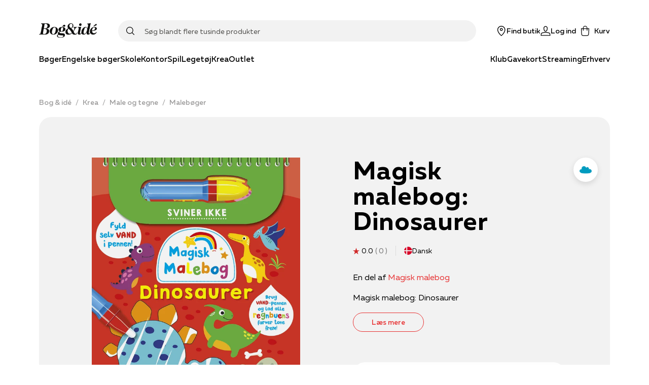

--- FILE ---
content_type: application/javascript; charset=utf-8
request_url: https://www.bog-ide.dk/_next/static/chunks/2610.8e9740b9f534a100.js
body_size: 2349
content:
"use strict";(self.webpackChunk_N_E=self.webpackChunk_N_E||[]).push([[2610],{82610:function(e,t,r){r.d(t,{c:function(){return G}});var n=r(59499),o=r(67294),c=r(61050),a=r(90116),i=r(82192),l=r(25089),u=r(9430),s=r(95187),d=r(35944);function m(e,t){var r=Object.keys(e);if(Object.getOwnPropertySymbols){var n=Object.getOwnPropertySymbols(e);t&&(n=n.filter((function(t){return Object.getOwnPropertyDescriptor(e,t).enumerable}))),r.push.apply(r,n)}return r}function f(e){for(var t=1;t<arguments.length;t++){var r=null!=arguments[t]?arguments[t]:{};t%2?m(Object(r),!0).forEach((function(t){(0,n.Z)(e,t,r[t])})):Object.getOwnPropertyDescriptors?Object.defineProperties(e,Object.getOwnPropertyDescriptors(r)):m(Object(r)).forEach((function(t){Object.defineProperty(e,t,Object.getOwnPropertyDescriptor(r,t))}))}return e}var g=[{min:0,max:100,toggled:!1},{min:101,max:200,toggled:!1},{min:201,max:300,toggled:!1},{min:301,max:400,toggled:!1},{min:401,max:-1,toggled:!1}],p=function(e,t,r){return e.min>=t&&e.max<=r&&e.max>0||e.max<0&&r>e.min},v=(0,o.memo)((function(e){var t=e.facet,r=e.onFacetToggled,n=t.min,c=void 0===n?0:n,i=t.max,l=void 0===i?0:i,m=t.currentMin,v=void 0===m?0:m,O=t.currentMax,x=void 0===O?0:O,Z=(0,o.useState)(x===l&&v===c),j=Z[0],w=Z[1],k=(0,o.useState)([].concat(g).filter((function(e){return e.min>=c||(e.max>0?e.min<=l:e.max<=l)})).map((function(e){return f(f({},e),{},{toggled:p(e,v,x)&&x!==l&&v!==c&&((null===t||void 0===t?void 0:t.isSelected)||!1)})}))),P=k[0],S=k[1],C=(0,u.$G)().translate,M=(0,o.useState)([v,x]),D=M[0],F=M[1];(0,o.useEffect)((function(){D[0]===c&&D[1]===l?r(t.key,void 0):r(t.key,"".concat(D[0],"|").concat(D[1]<0?l:D[1]))}),[D]),(0,o.useEffect)((function(){var e=P.filter((function(e){return e.toggled}));e.length?(w(!1),F([e[0].min,e[e.length-1].max])):(w(!0),F([c,l]))}),[P]);var E=(0,o.useCallback)((function(e){return e.min>v&&e.max<x&&e.max>-1&&!j&&!(x===l&&v===c)}),[v,x,j]);return(0,d.tZ)(b,{column:!0,alignItems:"stretch",children:P.map((function(e,t){var r=E(e);return(0,d.tZ)(h,{children:(0,d.tZ)(s.X,{label:(0,d.tZ)(y,{children:e.max>0?"".concat(e.min," - ").concat(e.max," ").concat(C("general.currencyLabel")):"".concat(e.min,"+ ").concat(C("general.currencyLabel"))}),disabled:r,onChange:function(){return function(e){S((function(t){var r=(0,a.Z)(t);r[e].toggled=!r[e].toggled;var n=P.filter((function(e){return e.toggled}));if(n.length){var o=n[0].min,c=n[n.length-1].max<0?l:n[n.length-1].max;return t.map((function(e){return f(f({},e),{},{toggled:p(e,o,c)})}))}return r}))}(t)},checked:e.toggled})},e.min)}))})})),b=(0,i.Z)(l.kC,{target:"exwgg7r2",label:"FacetListContainer"})({name:"0",styles:""}),h=(0,i.Z)("div",{target:"exwgg7r1",label:"Facet"})((function(e){return{"&:not(:last-of-type)":{marginBottom:e.theme.space[4]}}}),""),y=(0,i.Z)("span",{target:"exwgg7r0",label:"FacetLabel"})((function(e){var t=e.theme;return f(f({},t.mixins.useTextStyle("body")),{},{span:{color:t.colors.grey40}})}),""),O=r(88412),x=r(94777);function Z(e,t){var r=Object.keys(e);if(Object.getOwnPropertySymbols){var n=Object.getOwnPropertySymbols(e);t&&(n=n.filter((function(t){return Object.getOwnPropertyDescriptor(e,t).enumerable}))),r.push.apply(r,n)}return r}function j(e){for(var t=1;t<arguments.length;t++){var r=null!=arguments[t]?arguments[t]:{};t%2?Z(Object(r),!0).forEach((function(t){(0,n.Z)(e,t,r[t])})):Object.getOwnPropertyDescriptors?Object.defineProperties(e,Object.getOwnPropertyDescriptors(r)):Z(Object(r)).forEach((function(t){Object.defineProperty(e,t,Object.getOwnPropertyDescriptor(r,t))}))}return e}var w=(0,o.memo)((function(e){var t,r=e.facet,n=e.onFacetToggled,c=(0,u.$G)().translate,a=(0,o.useState)(""),i=a[0],l=a[1],m=(0,o.useMemo)((function(){var e;return i?null===r||void 0===r||null===(e=r.facetResults)||void 0===e?void 0:e.filter((function(e){var t,r;return null===(t=e.query)||void 0===t||null===(r=t.name)||void 0===r?void 0:r.toLowerCase().includes(i.toLowerCase())})):null===r||void 0===r?void 0:r.facetResults}),[i,r]);if(null===r||void 0===r||!r.facetResults)return(0,d.tZ)(d.HY,{});return(0,d.BX)(k,{column:!0,alignItems:"stretch",children:[(0,d.tZ)(P,{children:(0,d.tZ)(O.U,{value:i,onChange:function(e){var t=e.target.value;return l(t)},label:"".concat((0,x.formatString)(c("search.filterAndFacets.facetSearch"),(r.name||"").toLowerCase())," ")})}),null===m||void 0===m||null===(t=m.filter((function(e){var t,r;return!!e.count&&!(null===(t=e.query)||void 0===t||!t.name)&&(null===(r=e.query)||void 0===r?void 0:r.value)})))||void 0===t?void 0:t.slice(0,10).map((function(e){var t,o,c;return(0,d.tZ)(S,{children:(0,d.tZ)(s.X,{label:(0,d.BX)(C,{children:[(c=null===(o=e.query)||void 0===o?void 0:o.name,c&&c.endsWith("$")?c.slice(0,-1):c)," ",(0,d.tZ)("span",{children:"(".concat(e.count,")")})]}),onChange:function(){var t;return n(r.key,null===(t=e.query)||void 0===t?void 0:t.value)},checked:e.isSelected})},null===(t=e.query)||void 0===t?void 0:t.value)}))]})})),k=(0,i.Z)(l.kC,{target:"e14pvdtm3",label:"FacetListContainer"})({name:"0",styles:""}),P=(0,i.Z)("div",{target:"e14pvdtm2",label:"FacetSearchWrapper"})((function(e){return{marginBottom:e.theme.space[6]}}),""),S=(0,i.Z)("div",{target:"e14pvdtm1",label:"Facet"})((function(e){return{"&:not(:last-of-type)":{marginBottom:e.theme.space[4]}}}),""),C=(0,i.Z)("span",{target:"e14pvdtm0",label:"FacetLabel"})((function(e){var t=e.theme;return j(j({},t.mixins.useTextStyle("body")),{},{span:{color:t.colors.grey40}})}),""),M=r(38443),D=r(45279),F=r(52187);var E,L=(0,o.memo)((function(e){var t=e.facet,r=e.onFacetToggled,n=t.min,c=void 0===n?0:n,a=t.max,i=void 0===a?0:a,l=t.currentMin,u=void 0===l?c||0:l,s=t.currentMax,m=void 0===s?i||0:s,f=(0,o.useState)([u,m]),g=f[0],p=f[1];(0,o.useEffect)((function(){(t.currentMin||0===t.currentMin)&&t.currentMax||g[0]===c&&g[1]===i||p([c,i]),(t.currentMin&&t.currentMax&&(t.currentMin<c||t.currentMax>i)||t.currentMin===c&&t.currentMax===i)&&p([c,i])}),[t]);return(0,d.BX)(B,{column:!0,alignItems:"stretch",children:[(0,d.BX)(R,{min:c,max:i,value:g,onValueChange:p,onValueCommit:function(e){p(e),null===r||void 0===r||r(t.key,"".concat(t.key,":").concat(e[0],",").concat(e[1]))},children:[(0,d.tZ)(T,{children:(0,d.tZ)(q,{})}),(0,d.tZ)(X,{}),(0,d.tZ)(X,{})]}),(0,d.tZ)(F.x,{fontWeight:"Bold",children:"".concat(g[0]," - ").concat(g[1])})]})})),B=(0,i.Z)(l.kC,{target:"eudiss4",label:"FacetListContainer"})({name:"0",styles:""}),R=(0,i.Z)(D.fC,{target:"eudiss3",label:"SliderRoot"})((function(e){return{position:"relative",display:"flex",alignItems:"center",userSelect:"none",touchAction:"none",width:"200px",height:"20px",marginBottom:e.theme.space[4]}}),""),T=(0,i.Z)(D.fQ,{target:"eudiss2",label:"SliderTrack"})((function(e){var t=e.theme;return{position:"relative",flexGrow:1,backgroundColor:(0,M.$n)(t.colors.primary,.3),borderRadius:"50px",height:"3px"}}),""),q=(0,i.Z)(D.e6,{target:"eudiss1",label:"SliderRange"})((function(e){return{position:"absolute",backgroundColor:e.theme.colors.primary,borderRadius:"50px",height:"100%"}}),""),X=(0,i.Z)(D.bU,{target:"eudiss0",label:"SliderThumb"})((function(e){var t=e.theme;return{display:"block",width:"20px",height:"20px",backgroundColor:t.colors.primary,boxShadow:"0 2px 10px ".concat(t.colors.primary),borderRadius:"10px","&:hover":{backgroundColor:(0,M._j)(t.colors.primary,.2),cursor:"pointer"}}}),"");function _(e,t){var r=Object.keys(e);if(Object.getOwnPropertySymbols){var n=Object.getOwnPropertySymbols(e);t&&(n=n.filter((function(t){return Object.getOwnPropertyDescriptor(e,t).enumerable}))),r.push.apply(r,n)}return r}function I(e){for(var t=1;t<arguments.length;t++){var r=null!=arguments[t]?arguments[t]:{};t%2?_(Object(r),!0).forEach((function(t){(0,n.Z)(e,t,r[t])})):Object.getOwnPropertyDescriptors?Object.defineProperties(e,Object.getOwnPropertyDescriptors(r)):_(Object(r)).forEach((function(t){Object.defineProperty(e,t,Object.getOwnPropertyDescriptor(r,t))}))}return e}var $=(E={},(0,n.Z)(E,c.nk,v),(0,n.Z)(E,c.ix,L),E),G=(0,o.memo)((function(e){var t,r=$["".concat(null===e||void 0===e||null===(t=e.facet)||void 0===t?void 0:t.key)];return r?(0,d.tZ)(r,I({},e)):(0,d.tZ)(w,I({},e))}))}}]);
//# sourceMappingURL=2610.8e9740b9f534a100.js.map